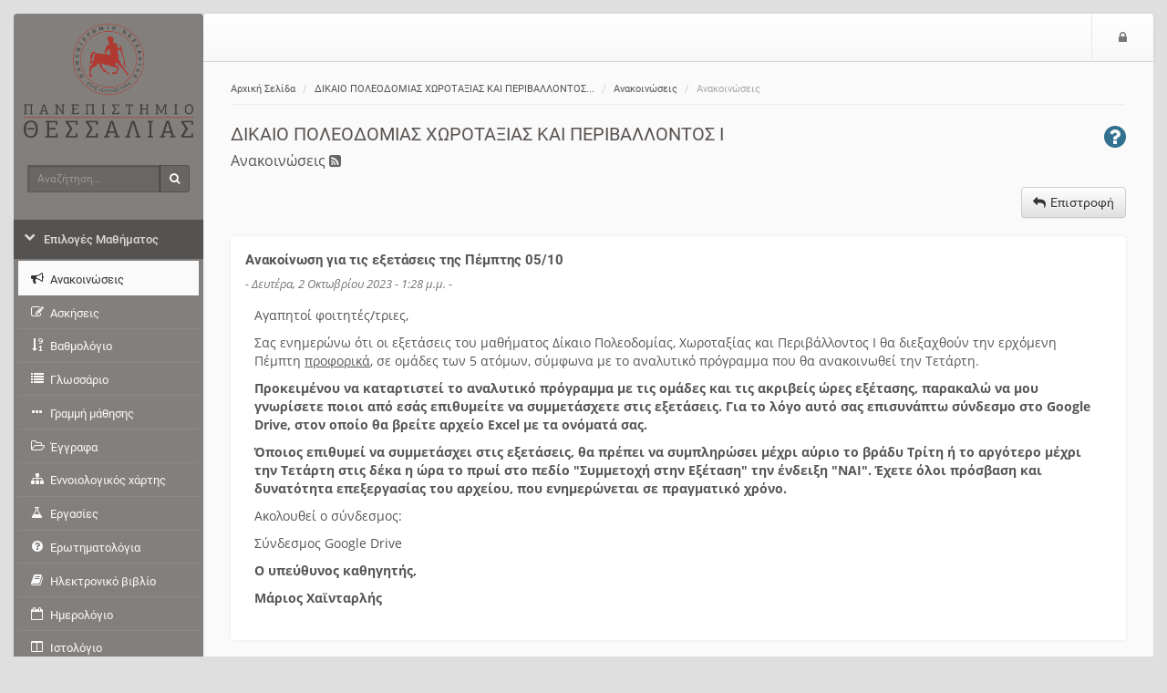

--- FILE ---
content_type: text/html; charset=UTF-8
request_url: https://eclass.uth.gr/modules/announcements/?course=PRD_U_118&an_id=109873
body_size: 6782
content:
<!DOCTYPE HTML>
<html lang="el">
<head>

    <meta http-equiv="Content-Type" content="text/html; charset=utf-8">

    <title>eClass Πανεπιστημίου Θεσσαλίας | ΔΙΚΑΙΟ ΠΟΛΕΟΔΟΜΙΑΣ ΧΩΡΟΤΑΞΙΑΣ ΚΑ... | Ανακοινώσεις</title>

    <meta name="viewport" content="width=device-width, initial-scale=1.0">

    <!-- jQuery -->
    <script type="text/javascript" src="/js/jquery-3.6.0.min.js"></script>

    <!-- Latest compiled and minified JavaScript -->
    <script src="/template/default/js/bootstrap.min.js?v=3.16.3"></script>

     <!-- BootBox -->
    <script src="/js/bootbox/bootbox.min.js?v=3.16.3"></script>

    <!-- SlimScroll -->
    <script src="/js/jquery.slimscroll.min.js"></script>
    <!-- BlockUI -->
    <script src="/js/blockui-master/jquery.blockUI.js"></script>
    <script>
        $(function() {
            $('.blockUI').click(function() {
                $.blockUI({ message: "<h4><span class='fa fa-refresh fa-spin'></span> Παρακαλώ περιμένετε</h4>" });
            });
        });
    </script>
    <script>
    bootbox.setDefaults({
      locale: "el"
    });
    var sidebarConfig = { notesLink: '', messagesLink: '/main/ajax_sidebar.php', courseCode: 'PRD_U_118', courseId: '1082', note_fail_messge: '' };
    </script>
    <!-- Our javascript -->
    <script type="text/javascript" src="/template/default/js/main.js?v=3.16.3"></script>

    <!-- Favicon for various devices -->
    <link rel="shortcut icon" href="/template/favicon/favicon.ico" />
    <link rel="apple-touch-icon-precomposed" href="/template/favicon/openeclass_128x128.png" />
    <link rel="icon" type="image/png" href="/template/favicon/openeclass_128x128.png" />

    <!-- Latest compiled and minified CSS -->
    <link rel="stylesheet" href="/template/default/CSS/bootstrap-custom.css?v=3.16.3">

    <!-- Font Awesome - A font of icons -->
    <link href="/template/default/CSS/font-awesome-4.7.0/css/font-awesome.css" rel="stylesheet">

    <!--[if lt IE 9]>
      <script type="text/javascript" src="/template/default/js/html5shiv.min.js"></script>
      <script type="text/javascript" src="/template/default/js/respond.min.js"></script>
    <![endif]-->

    <style>body{background: rgba(223,223,223,1);background-size: 100% 100%;background-attachment: fixed;}.jumbotron.jumbotron-login { background-image: url('/courses/theme_data/24/Untitled-3.jpg'), radial-gradient(closest-corner at 30% 60%, #009BCF, #025694) }.jumbotron.jumbotron-login {background-size: cover, cover; background-position: 0% 0%;}#background-cheat-leftnav, #bgr-cheat-header, #bgr-cheat-footer{background:rgba(114, 109, 105, 0.83);} @media(max-width: 992px){#leftnav{background:rgba(114, 109, 105,1);}}a {color: rgb(89, 82, 79);}a:hover, a:focus {color: rgba(152,57,47,1);}#leftnav .panel a {color: rgb(250, 249, 249);}#leftnav .panel a.list-group-item:hover{background: rgb(145, 40, 36);}#leftnav .panel a.list-group-item:hover{color: rgb(252, 249, 249);}#leftnav .panel a.parent-menu{color: rgba(221,218,218,1);}#leftnav .panel a.parent-menu{background: rgba(0, 0, 0, 0.35);}#leftnav .panel .panel-heading:hover {color: rgb(246, 231, 187);}#leftnav .panel a.parent-menu:not(.collapsed){color: rgb(232, 190, 110);}</style>
    
    <script type='text/javascript' src='/js/tools.js?v=3.16.3'></script>
<link href='/js/colorbox/colorbox.css?v=3.16.3' rel='stylesheet' type='text/css'>
<script type='text/javascript' src='/js/colorbox/jquery.colorbox.min.js?v=3.16.3'></script>
<script type="text/javascript">
                          $(document).ready(function() {
                              $(".colorboxframe").colorbox({
                                      innerWidth  : 660,
                                      innerHeight : 410,
                                      maxWidth    : "100%",
                                      maxHeight   : "100%",
                                      iframe      : true,
                                      scrolling   : false,
                                      opacity     : 0.8,
                                      
                                      current     : "πολυμέσο {current} από {total}",
                                      onComplete  : function() {
                                        $(".cboxIframe").attr({
                                            webkitAllowFullScreen : true,
                                            mozallowfullscreen    : true,
                                            oallowfullscreen      : true,
                                            msallowfullscreen     : true,
                                            allowFullscreen       : true
                                        });
                                      }
                             });
                             $(".colorbox").colorbox({
                                      minWidth    : 300,
                                      minHeight   : 200,
                                      maxWidth    : "100%",
                                      maxHeight   : "100%",
                                      scrolling   : false,
                                      opacity     : 0.8,
                                      photo       : true,
                                      
                                      current     : "πολυμέσο {current} από {total}"
                             });
                          });
                          </script><link href='/js/select2-4.0.3/css/select2.min.css?v=3.16.3' rel='stylesheet' type='text/css'>
<link href='/js/select2-4.0.3/css/select2-bootstrap.min.css?v=3.16.3' rel='stylesheet' type='text/css'>
<script type='text/javascript' src='/js/select2-4.0.3/js/select2.full.min.js?v=3.16.3'></script>
<script type='text/javascript' src='/js/select2-4.0.3/js/i18n/el.js?v=3.16.3'></script>

<script>
    var readMore = 'Περισσότερα';
    var readLess = 'Λιγότερα';
    $(function () { $('.trunk8').trunk8({
        lines: 3,
        fill: '&hellip; <a class="read-more" href="#">Εμφάνιση</a>',
    });

    $(document).on('click', '.read-more', function (event) {
        $(this).parent().trunk8('revert').append(' <a class="read-less" href="#">Απόκρυψη</a>');
        event.preventDefault();
    });

    $(document).on('click', '.read-less', function (event) {
        $(this).parent().trunk8();
        event.preventDefault();
    });

});
</script><script type='text/javascript' src='/js/trunk8.js?v=3.16.3'></script>
<script type='text/javascript'>
    $(document).ready(function () {
        $('input[name=startdate_active]').prop('checked') ? $('input[name=startdate_active]').parents('.input-group').children('input').prop('disabled', false) : $('input[type=checkbox]').eq(0).parents('.input-group').children('input').prop('disabled', true);
        $('input[name=enddate_active]').prop('checked') ? $('input[name=enddate_active]').parents('.input-group').children('input').prop('disabled', false) : $('input[name=enddate_active]').parents('.input-group').children('input').prop('disabled', true);

        $('input[name=startdate_active]').on('click', function() {
            if ($('input[name=startdate_active]').prop('checked')) {
                $('input[name=enddate_active]').prop('disabled', false);
            } else {
                $('input[name=enddate_active]').prop('disabled', true);
                $('input[name=enddate_active]').prop('checked', false);
                $('input[name=enddate_active]').parents('.input-group').children('input').prop('disabled', true);
            }
        });

        $('.input-group-addon input[type=checkbox]').on('click', function(){
        var prop = $(this).parents('.input-group').children('input').prop('disabled');
            if(prop){
                $(this).parents('.input-group').children('input').prop('disabled', false);
            } else {
                $(this).parents('.input-group').children('input').prop('disabled', true);
            }
        });

        $('#select-recipients').select2();
        $('#selectAll').click(function(e) {
            e.preventDefault();
            var stringVal = [];
            $('#select-recipients').find('option').each(function(){
                stringVal.push($(this).val());
            });
            $('#select-recipients').val(stringVal).trigger('change');
        });
        $('#removeAll').click(function(e) {
            e.preventDefault();
            var stringVal = [];
            $('#select-recipients').val(stringVal).trigger('change');
        });
    });
</script>
        <script>
        $(function() {
            $('#help-btn').click(function(e) {
                e.preventDefault();
                $.get($(this).attr("href"), function(data) {
                    bootbox.alert({
                        size: 'large',
                        backdrop: true,
                        message: data,
                        buttons: {
                            ok: {
                                label: 'Κλείσιμο'
                            }
                        }
                    });
                });
            });
        });
        </script>
        

</head>

<body>
        <noscript>
            <div id="noScript" style="background: #fafafa none repeat scroll 0 0; box-shadow: 0 0 5px 1px #000000; color: #333333; font-size: 16px; padding: 12px; text-align: center; opacity: 0.9;">
                The eClass platform requires JavaScript to be viewed properly.<br> Please turn it on and refresh.
                <br>
                <span class="fa fa-exclamation-circle"></span>

            </div>
        </noscript>

        <!-- BEGIN headerBlock -->
        <div class="container header_container">
            <div class="row" id="header_section">
                <!-- BEGIN normalViewOpenDiv -->
                <div id="bgr-cheat-header" class="hidden-xs hidden-sm col-md-2">
<!--                     BEGIN logoBlock
                    <div class="logo">
                        <a href='/'>
                        <img class="img-responsive hidden-xs hidden-sm" src="/template/default/img//courses/theme_data/24/UTH-logo-text-greek.png" alt=''>
                        </a>
                    </div>
                     END logoBlock -->
                </div>
                <div class="col-xs-12 col-sm-12 col-md-10 nav-container">
                <!-- END normalViewOpenDiv -->

                    <nav id="header" class="navbar navbar-default" role="navigation">
                        <!-- BEGIN normalViewOpenDiv -->
                        <button class="navbar-toggle pull-left">
                            <span class="fa fa-bars" style='color: #777;'></span>
                            <span class="sr-only">$langMenu</span>
                        </button>
                        <!-- END normalViewOpenDiv -->
                        <!-- BEGIN logoBlock -->
                        <a href='/' class="navbar-brand small-logo">
                            <img class="img-responsive hidden-md hidden-lg" src="/courses/theme_data/24/UTH-logo-greek.png" style="height: 36px;margin-top:8px;" alt='Μετάβαση στην αρχική σελίδα'>
                            </a>
                        <!-- END logoBlock -->
                        <ul class="nav navbar-nav navbar-right">

                            <!-- BEGIN LoggedOutBlock -->
                            
                            <!-- BEGIN LoginIconBlock -->
                            <li><a href="https://eclass.uth.gr/main/login_form.php?next=%2Fmodules%2Fannouncements%2F%3Fcourse%3DPRD_U_118%26an_id%3D109873"><span class="fa fa-lock"></span><span class="sr-only">Είσοδος</span></a></li>
                            <!-- END LoginIconBlock -->
                            <!-- END LoggedOutBlock -->
                        </ul>
                    </nav>
                </div>
            </div>
        </div>
        <!-- END headerBlock -->

        <!-- LeftNav & Main Content Section -->

        <div class="container body_container">
        <div class="row" id="Frame">
            <!-- BEGIN normalViewOpenDiv -->
            <div id="background-cheat-leftnav" class="hidden-xs hidden-sm col-md-2 pull-left"></div>
            <div id="background-cheat" class="col-xs-12 col-sm-12 col-md-10 pull-right"></div>
            <div id="main-content" class="col-xs-12 col-sm-12 col-md-10 col-md-push-2">
            <!-- END normalViewOpenDiv -->


                <div class="row row-main">
                    <div class="col-md-12 add-gutter">
                        <!-- BEGIN breadCrumbs -->
                        <div class="row" >
                            <nav role="navigation" class="col-xs-12">
                                <ol class="breadcrumb">


                                    <li><a href='/'>Αρχική Σελίδα</a></li>
                                    <li><a href='/courses/PRD_U_118/'>ΔΙΚΑΙΟ ΠΟΛΕΟΔΟΜΙΑΣ ΧΩΡΟΤΑΞΙΑΣ ΚΑΙ ΠΕΡΙΒΑΛΛΟΝΤΟΣ...</a></li>
                                    <li><a href='/modules/announcements/index.php?course=PRD_U_118'>Ανακοινώσεις</a></li>
                                    <li>Ανακοινώσεις</li>
                                </ol>
                            </nav>
                        </div>
                        <!-- END breadCrumbs -->

                        <!-- BEGIN titleRowBlock -->
                        <div class="row title-row margin-top-thin">

                            <div class="col-xs-9">

                                <!-- BEGIN pageTitleBlock -->

                                <h1 class='page-title'><a href='https://eclass.uth.gr/courses/PRD_U_118/'>ΔΙΚΑΙΟ ΠΟΛΕΟΔΟΜΙΑΣ ΧΩΡΟΤΑΞΙΑΣ ΚΑΙ ΠΕΡΙΒΑΛΛΟΝΤΟΣ I</a> <small></small></h1>


                                <!-- END pageTitleBlock -->


                                <!-- BEGIN toolTitleBlock -->
                                <div class='row'>
                                    <div class='col-md-12'>
                                        <h2 class='page-subtitle'>
                                            Ανακοινώσεις
                                            
            <a href='/modules/announcements/rss.php?c=PRD_U_118'>
                <span class='fa fa-rss-square tiny-icon tiny-icon-rss' data-toggle='tooltip' data-placement='top' title='Ροή RSS'></span>
            </a>
                                            
                                        </h2>
                                    </div>
                                </div>
                                <!-- END toolTitleBlock -->

                            </div>


                            <div class='col-xs-3'>
                                
        <a id='help-btn' href="/modules/help/help.php?language=el&amp;topic=announcements&amp;subtopic=">
            <span class='pull-right text-info fa fa-question-circle fa-2x' data-toggle='tooltip' data-placement='top' title='Βοήθεια'>
            </span>
        </a>

                            </div>
                        </div>
                        <!-- END titleRowBlock -->

                        <!-- BEGIN TOOL CONTENT -->
                        
                        <div class='row action_bar'>
                    <div class='col-sm-12 clearfix'>
                        
                        <div class='margin-top-thin margin-bottom-fat pull-right'>
                            <div class='btn-group'>
                            <a class='btn btn-default' href='/modules/announcements/index.php?course=PRD_U_118' data-placement='bottom' data-toggle='tooltip'  title='Επιστροφή'><span class='fa fa-reply space-after-icon'></span><span class='hidden-xs'>Επιστροφή</span></a>
                            
                            </div>
                        </div>
                    </div>
                </div><div class='row'><div class='col-xs-12'><div class='panel'><div class='panel-body'>
                        <div class='single_announcement'>
                            <div class='announcement-title'>
                                Ανακοίνωση για τις εξετάσεις της Πέμπτης 05/10
                            </div>
                            <span class='announcement-date'>
                                - Δευτέρα, 2 Οκτωβρίου 2023 - 1:28 μ.μ. -
                            </span>
                            <div class='announcement-main'>
                                <p>Αγαπητοί φοιτητές/τριες,</p>
<p>Σας ενημερώνω ότι οι εξετάσεις του μαθήματος Δίκαιο Πολεοδομίας, Χωροταξίας και Περιβάλλοντος Ι θα διεξαχθούν την ερχόμενη Πέμπτη <span style="text-decoration:underline;">προφορικά</span>, σε ομάδες των 5 ατόμων, σύμφωνα με το αναλυτικό πρόγραμμα που θα ανακοινωθεί την Τετάρτη.</p>
<p><strong>Προκειμένου να καταρτιστεί το αναλυτικό πρόγραμμα με τις ομάδες και τις ακριβείς ώρες εξέτασης, παρακαλώ να μου γνωρίσετε ποιοι από εσάς επιθυμείτε να συμμετάσχετε στις εξετάσεις. Για το λόγο αυτό σας επισυνάπτω σύνδεσμο στο Google Drive, στον οποίο θα βρείτε αρχείο Excel με τα ονόματά σας. </strong></p>
<p><strong>Όποιος επιθυμεί να συμμετάσχει στις εξετάσεις, θα πρέπει να συμπληρώσει μέχρι αύριο το βράδυ Τρίτη ή το αργότερο μέχρι την Τετάρτη στις δέκα η ώρα το πρωί στο πεδίο "Συμμετοχή στην Εξέταση" την ένδειξη "ΝΑΙ". Έχετε όλοι πρόσβαση και δυνατότητα επεξεργασίας του αρχείου, που ενημερώνεται σε πραγματικό χρόνο.</strong></p>
<p>Ακολουθεί ο σύνδεσμος:</p>
<p><a href="https://docs.google.com/spreadsheets/d/1TjNGpoUaGlcsIqsvoKWFT4ViKfYciYuL/edit?usp=drive_link&amp;ouid=112895810365769040039&amp;rtpof=true&amp;sd=true">Σύνδεσμος Google Drive</a></p>
<p><strong>Ο υπεύθυνος καθηγητής,</strong></p>
<p><strong>Μάριος Χαϊνταρλής</strong></p>
                            </div>
                        </div>
                    </div>
                </div></div></div>
                        <!-- END TOOL CONTENT -->
                    </div>
                </div>
            </div>

            <div id="leftnav" class="col-md-2 col-xs-pull-10 col-sm-pull-10 col-md-pull-10 sidebar no-embed embeded float-menu">

                <!-- BEGIN logoBlock -->
                    <div class="logo">
                        <a href='/'>
                        <img class="img-responsive hidden-xs hidden-sm" src="/courses/theme_data/24/UTH-logo-text-greek.png" alt='Μετάβαση στην αρχική σελίδα'>
                        </a>
                    </div>
                    <!-- END logoBlock -->

                <!-- BEGIN searchBlock -->
                <div id="quick-search-wrapper">
                    <form action='/modules/search/search_incourse.php?all=true' method='post' >
                        <div class="input-group">
                            <label class='sr-only' for='search_terms'>Αναζήτηση</label>
                            <input type="text" class="form-control input-sm" id="search_terms" name="search_terms" placeholder="Αναζήτηση...">
                            <span class="input-group-btn">
                                <button id="btn-search" class="btn btn-sm" type="submit" name="quickSearch"><span class="fa fa-search"></span><span class="sr-only">Αναζήτηση</span></button>
                            </span>
                        </div>
                    </form>
                </div>
                <!-- END searchBlock -->

                <div class="panel-group" id="sidebar-accordion">

                    <div class="panel">


                        <a class="collapsed parent-menu" data-toggle="collapse" data-parent="#sidebar-accordion" href="#collapse0">
                            <div class="panel-heading">
                                <h3 class="panel-title">
                                    <span class="fa fa-chevron-right"></span>
                                    <span>Επιλογές Μαθήματος</span>
                                </h3>
                            </div>
                        </a>

                        <div id="collapse0" class="panel-collapse list-group collapse in">

                            <a href="/modules/announcements/?course=PRD_U_118" class="list-group-item active" >
                                <span class="fa fa-bullhorn fa-fw"></span>
                                <span>Ανακοινώσεις </span>
                            </a>
                            <a href="/modules/exercise/?course=PRD_U_118" class="list-group-item " >
                                <span class="fa fa-pencil-square-o fa-fw"></span>
                                <span>Ασκήσεις</span>
                            </a>
                            <a href="/modules/gradebook/?course=PRD_U_118" class="list-group-item " >
                                <span class="fa fa-sort-numeric-desc fa-fw"></span>
                                <span>Βαθμολόγιο</span>
                            </a>
                            <a href="/modules/glossary/?course=PRD_U_118" class="list-group-item " >
                                <span class="fa fa-list fa-fw"></span>
                                <span>Γλωσσάριο</span>
                            </a>
                            <a href="/modules/learnPath/?course=PRD_U_118" class="list-group-item " >
                                <span class="fa fa-ellipsis-h fa-fw"></span>
                                <span>Γραμμή μάθησης</span>
                            </a>
                            <a href="/modules/document/?course=PRD_U_118" class="list-group-item " >
                                <span class="fa fa-folder-open-o fa-fw"></span>
                                <span>Έγγραφα</span>
                            </a>
                            <a href="/modules/mindmap/?course=PRD_U_118" class="list-group-item " >
                                <span class="fa fa-sitemap fa-fw"></span>
                                <span>Εννοιολογικός χάρτης</span>
                            </a>
                            <a href="/modules/work/?course=PRD_U_118" class="list-group-item " >
                                <span class="fa fa-flask fa-fw"></span>
                                <span>Εργασίες</span>
                            </a>
                            <a href="/modules/questionnaire/?course=PRD_U_118" class="list-group-item " >
                                <span class="fa fa-question-circle fa-fw"></span>
                                <span>Ερωτηματολόγια</span>
                            </a>
                            <a href="/modules/ebook/?course=PRD_U_118" class="list-group-item " >
                                <span class="fa fa-book fa-fw"></span>
                                <span>Ηλεκτρονικό βιβλίο</span>
                            </a>
                            <a href="/modules/agenda/?course=PRD_U_118" class="list-group-item " >
                                <span class="fa fa-calendar-o fa-fw"></span>
                                <span>Ημερολόγιο</span>
                            </a>
                            <a href="/modules/blog/?course=PRD_U_118" class="list-group-item " >
                                <span class="fa fa-columns fa-fw"></span>
                                <span>Ιστολόγιο</span>
                            </a>
                            <a href="/modules/message/?course=PRD_U_118" class="list-group-item " >
                                <span class="fa fa-envelope-o fa-fw"></span>
                                <span>Μηνύματα </span>
                            </a>
                            <a href="/modules/attendance/?course=PRD_U_118" class="list-group-item " >
                                <span class="fa fa-check-square-o fa-fw"></span>
                                <span>Παρουσιολόγιο</span>
                            </a>
                            <a href="/modules/video/?course=PRD_U_118" class="list-group-item " >
                                <span class="fa fa-film fa-fw"></span>
                                <span>Πολυμέσα</span>
                            </a>
                            <a href="/modules/progress/?course=PRD_U_118" class="list-group-item " >
                                <span class="fa fa-trophy fa-fw"></span>
                                <span>Πρόοδος</span>
                            </a>
                            <a href="/modules/forum/?course=PRD_U_118" class="list-group-item " >
                                <span class="fa fa-comments fa-fw"></span>
                                <span>Συζητήσεις</span>
                            </a>
                            <a href="/modules/link/?course=PRD_U_118" class="list-group-item " >
                                <span class="fa fa-link fa-fw"></span>
                                <span>Σύνδεσμοι</span>
                            </a>
                            <a href="/modules/chat/?course=PRD_U_118" class="list-group-item " >
                                <span class="fa fa-commenting fa-fw"></span>
                                <span>Συνομιλία</span>
                            </a>
                            <a href="/modules/wiki/?course=PRD_U_118" class="list-group-item " >
                                <span class="fa fa-wikipedia-w fa-fw"></span>
                                <span>Σύστημα Wiki</span>
                            </a>
                            <a href="/modules/tc/?course=PRD_U_118" class="list-group-item " >
                                <span class="fa fa-exchange fa-fw"></span>
                                <span>Τηλεσυνεργασία</span>
                            </a>
                            <a href="/modules/wall/?course=PRD_U_118" class="list-group-item " >
                                <span class="fa fa-list fa-fw"></span>
                                <span>Τοίχος</span>
                            </a>
                        </div>

                    </div>
                    
                </div>
            </div>

        </div>

        <!-- BEGIN footerBlock -->
        <div class="row" id="footer_section">
            <!-- BEGIN normalViewOpenDiv -->
            <div id="bgr-cheat-footer" class="hidden-xs hidden-sm col-md-2"></div>
            <div class="col-xs-12 col-sm-12 col-md-10">
            <!-- END normalViewOpenDiv -->

                <div id="scrollToTop">
                    <span class='fa fa-caret-square-o-up fa-2x'></span>
                </div>
                <footer class="footer">
                    <span>Open eClass © 2003-2026 &mdash; <a href="/info/terms.php">Όροι Χρήσης</a><!-- BEGIN privacyPolicyBlock -->&mdash; <a href="/info/privacy_policy.php">Πολιτική Απορρήτου</a><!-- END privacyPolicyBlock --></span>
                </footer>
            </div>
        </div>
        <!-- END footerBlock -->

    </div>
<!-- BEGIN closingTagsBlock -->
<!-- Global site tag (gtag.js) - Google Analytics -->
<script async src="https://www.googletagmanager.com/gtag/js?id=G-3Y07FTJ2LP"></script>
<script>
  window.dataLayer = window.dataLayer || [];
  function gtag(){dataLayer.push(arguments);}
  gtag('js', new Date());

  gtag('config', 'G-3Y07FTJ2LP');
</script><script type="text/javascript" id="MathJax-script" async src="/node_modules/mathjax/es5/tex-chtml.js"></script>
</body>
</html>
<!-- END closingTagsBlock -->
